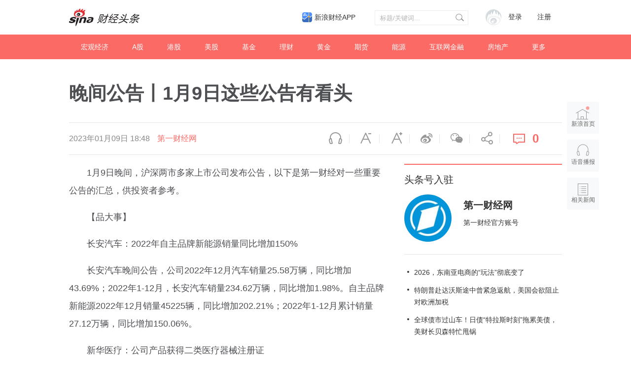

--- FILE ---
content_type: text/html; charset=UTF-8
request_url: https://cj.sina.com.cn/articles/view/1733360754/6750fc72020015z5v
body_size: 42559
content:

<!DOCTYPE html>
<html>
<head>
    <meta charset="utf-8" />
    <title>晚间公告丨1月9日这些公告有看头__财经头条__新浪财经</title>
    <meta name="author" content="新浪财经">
    <link rel="mask-icon" sizes="any" href="//www.sina.com.cn/favicon.svg" color="red">
    <meta http-equiv="X-UA-Compatible" content="IE=edge" />
    <meta content="always" name="referrer">
    <meta name="description" content=" 1月9日晚间，沪深两市多家上市公司发布公告，以下是第一财经对一些重要公告的汇总，供投资者参考。 【品大事】长安汽车：2022年自主品牌新能..." />
    <meta name="keywords" content="财经头条,财经新闻,投资价值" />
    <meta name="tags" content="" />
    <meta property="og:type" content="news" />
    <meta property="og:title" content="晚间公告丨1月9日这些公告有看头" />
    <meta property="og:description" content=" 1月9日晚间，沪深两市多家上市公司发布公告，以下是第一财经对一些重要公告的汇总，供投资者参考。 【品大事】长安汽车：2022年自主品牌新能..." />
    <meta property="og:url" content="http%3A%2F%2Fcj.sina.com.cn%2Farticles%2Fview%2F1733360754%2F6750fc72020015z5v" />
    <meta property="og:image" content="" />
    <meta name="weibo: article:create_at" content="2023-01-09 18:48:58" />
    <!--news_web_article_v2014_meta -->
    <meta name="stencil" content="PGLS000526" />
    <meta name="publishid" content="fxsqxxu4646541" />
    <meta name="comment" content="cj:comos-fxsqxxu4646541" />
    <meta name="sudameta" content="comment_channel:cj;comment_id:comos-fxsqxxu4646541" />
    <meta name="mediaid" content="财经头条">
    <meta name="sudameta" content="sinaog:0" />
    <!-- web_article_v2015_mobile_agent_meta begin-->
    <meta name="mobile-agent" content="format=html5; url=http://cj.sina.cn/articles/view/1733360754/6750fc72020015z5v">
    <meta name="mobile-agent" content="format=xhtml; url=http://cj.sina.cn/articles/view/1733360754/6750fc72020015z5v">
    <meta name="mobile-agent" content="format=wml; url=http://cj.sina.cn/articles/view/1733360754/6750fc72020015z5v">
    <!-- web_article_v2015_mobile_agent_meta end -->
        <meta name="sudameta" content="dataid:comos:mxzqvxk2306645" />
        <meta name=jspreload content="jspreload">
    <meta property="article:published_time" content="" />
    <meta property="article:author" content="财经头条" />
    <!-- 登录 css -->
    <link rel="stylesheet" type="text/css" href="//i.sso.sina.com.cn/css/userpanel/v1/top_account_v2.css">
    <!-- 天乙feed样式 start-->
    <link rel="stylesheet" href="//news.sina.com.cn/css/pctianyi/tianyi.css">
    <link rel="stylesheet" href="//n.sinaimg.cn/finance/pctianyi_wdg/apps/ent-feed/css/feed-app.css">
    <!-- 天乙feed样式 end -->
    <!--评论组件样式-->
    <link rel="stylesheet" type="text/css" href="//n2.sinaimg.cn/finance/sina_comment_2017/build/sina-comment-min.css">
    <!-- 微博组件样式 -->
    <link rel="stylesheet" href="//finance.sina.com.cn/other/src/sinapagewidgets/SinaPageWeibo2017.css">
    <link rel="stylesheet" href="//n.sinaimg.cn/finance/pc/cj/kandian/css/article.app.part.css?v=11.45">
    <script src="//news.sina.com.cn/268/2015/0112/jquery.newest.js" charset="utf-8"></script>
    <script type="text/javascript">
        var author_uid = 1733360754;
        var article_id = "6750fc72020015z5v";
        var baseUrl = "//cj.sina.com.cn/k/api";
        var baseHost = "cj.sina.com.cn";
        var pageUrl = "http://cj.sina.cn/articles/view/1733360754/6750fc72020015z5v";
    </script>

</head>

<body>
<!-- sina_text_page_info js配置 start 正文页全局参数-->
<script type="text/javascript">
    //设定为提前一屏触发
    window.onload = function() {
        SinaPage.config.triggerDistance = 500;

    }

    var SINA_TEXT_PAGE_INFO = {
        entry: 'account',
        channel: 'mp',
        newsid: '1733360754-6750fc72020015z5v',
        encoding: 'utf-8',

        // 是否隐藏评论入口
        hideComment: false,
        // 是否隐藏评论列表(0,1)
        hideCommentList: 0,
        // 微博分享后面的@用户uid
        uid: '5902314049',
        // 文章docid，用来检测是否已收藏
        docID: 'http://doc.sina.cn/?id=comos:fyqptqv7004083',
        //财经
        pagepubtime: '2016-05-30',
        difDay: 180,
        ADIDs: ["PublicRelation1", "PublicRelation2", "PublicRelation3", "PublicRelation4", "PublicRelation5", "PublicRelation6", "PublicRelation7", "PublicRelation8", "PublicRelation9", "PublicRelation10", "PublicRelation11", "PublicRelation12", "PublicRelation14", "PublicRelation16"],

        // 底部微博推荐，如果没有，不填即可
        weiboGroupID: 35
    };
</script>
<!-- sina_text_page_info js配置 end 正文页全局参数-->
<!-- 调查参数 start-->
<script type="text/javascript">
    window.sina_survey_config = {
        surveyCss: true,               //调查问答样式true, false, http （不使用默认样式配置false或者不传此参数）
        resultCss: true,               //调查结果样式true, false, http （不使用默认样式配置false或者不传此参数）
        source: 'vote',                //通过来源设置图片宽高 sina(手浪), vote(默认)
    }
</script>
<!-- 调查参数 end-->
<!--header start -->
<div class="m-header-part-w">
    <div class="m-header-part clearfix">
        <a class="m-logo" href="//cj.sina.com.cn" title="财经头条" alt="财经头条"></a>
        <!-- 登陆&注册 -->
        <div class="m-login">
            <div id="SI_User" class="TAP14">
                <div class="ac-rgst">
                    <a href="//login.sina.com.cn/signup/signup?entry=news" class="msg-link" target="_blank">注册</a>
                </div>
                <div class="ac-login">
                    <div class="ac-login-cnt">
                        <a href="#" class="">
                        <span class="thumb">
                        <img src="//i.sso.sina.com.cn/images/login/thumb_default.png">
                    </span>
                            <span class="log-links">登录</span>
                        </a>
                    </div>
                </div>
            </div>
        </div>
        <!-- 登陆&注册 end-->
        <!-- search start-->
        <div class="m-search">
            <form class="m-search-clomn" action="//cj.sina.com.cn/article/search" method="post">
                <select size="1" name="type" id="searchType">
                    <option value="news">新闻</option>
                    <option value="author">头条号</option>
                </select>
                <div class="search-trigger">
                    <input type="text" name="keywords" value="" class="search-ipt" placeholder="标题/关键词...">
                    <input type="submit" class="btn-search">
                </div>
            </form>
        </div>
        <!-- search end-->
        <a class="hdlink3" href="https://finance.sina.com.cn/mobile/comfinanceweb.shtml" suda-uatrack="key=index_finapp&amp;value=up" data-sudaclick="sf_cjapp_nav_p" target="_blank">新浪财经APP</a>
    </div>
</div>
<!--header end -->

<!--nav start -->
<div class="m-nav-part-w">
    <div class="m-nav-part">
        <ul>
                        <li class="m-nav-box  "><a class="u-nav-item" href="//cj.sina.com.cn/k/article/column_article/2">宏观经济</a></li>
                        <li class="m-nav-box  "><a class="u-nav-item" href="//cj.sina.com.cn/k/article/column_article/3">A股</a></li>
                        <li class="m-nav-box  "><a class="u-nav-item" href="//cj.sina.com.cn/k/article/column_article/4">港股</a></li>
                        <li class="m-nav-box  "><a class="u-nav-item" href="//cj.sina.com.cn/k/article/column_article/5">美股</a></li>
                        <li class="m-nav-box  "><a class="u-nav-item" href="//cj.sina.com.cn/k/article/column_article/6">基金</a></li>
                        <li class="m-nav-box  "><a class="u-nav-item" href="//cj.sina.com.cn/k/article/column_article/11">理财</a></li>
                        <li class="m-nav-box  "><a class="u-nav-item" href="//cj.sina.com.cn/k/article/column_article/9">黄金</a></li>
                        <li class="m-nav-box  "><a class="u-nav-item" href="//cj.sina.com.cn/k/article/column_article/7">期货</a></li>
                        <li class="m-nav-box  "><a class="u-nav-item" href="//cj.sina.com.cn/k/article/column_article/12">能源</a></li>
                        <li class="m-nav-box  "><a class="u-nav-item" href="//cj.sina.com.cn/k/article/column_article/13">互联网金融</a></li>
                        <li class="m-nav-box  "><a class="u-nav-item" href="//cj.sina.com.cn/k/article/column_article/14">房地产</a></li>
                        <li class="m-nav-box m-nav-others-item">
                <a class="u-nav-item" href="javascript:;">更多</a>
                <div id="more_nav" class="m-nav-others">
                                        <div class="m-nav-others-row">
                                                <a href="//cj.sina.com.cn/k/article/column_article/8">外汇</a>
                                                <a href="//cj.sina.com.cn/k/article/column_article/15">管理</a>
                                                <a href="//cj.sina.com.cn/k/article/column_article/16">消费</a>
                                                <a href="//cj.sina.com.cn/k/article/column_article/18">科技</a>
                                                <a href="//cj.sina.com.cn/k/article/column_article/19">互联网</a>
                                                <a href="//cj.sina.com.cn/k/article/column_article/21">手机</a>
                                            </div>
                                        <div class="m-nav-others-row">
                                                <a href="//cj.sina.com.cn/k/article/column_article/27">保险</a>
                                                <a href="//cj.sina.com.cn/k/article/column_article/22">数码</a>
                                                <a href="//cj.sina.com.cn/k/article/column_article/23">科普</a>
                                                <a href="//cj.sina.com.cn/k/article/column_article/24">创业</a>
                                                <a href="//cj.sina.com.cn/k/article/column_article/10">银行</a>
                                                <a href="//cj.sina.com.cn/k/article/column_article/26">新三板</a>
                                                <a href="//cj.sina.com.cn/k/article/column_article/29">其他</a>
                                            </div>
                    
                </div>
            </li>
        </ul>
    </div>
</div>
<!--nav end -->
<!-- main start-->
<div class="main-content w1240">
    <h1 class="main-title">晚间公告丨1月9日这些公告有看头</h1>
    <div class="top-bar-wrap" id="top_bar_wrap">
        <div class="top-bar ani" id="top_bar">
            <div class="top-bar-inner clearfix">
                <div class="second-title">晚间公告丨1月9日这些公告有看头</div>
                <div class="date-source" data-sudaclick="content_media_p">
                                        <span class="date">2023年01月09日 18:48</span>
                                                                                        <a class="source ent-source" href="//cj.sina.com.cn/k/article/author_article/1733360754">第一财经网</a>
                                                            </div>
                <div class="page-tools" data-sudaclick="blk_share">
                    <span class="tool-icon tool-audio first"><a ani-click='scaleDes' ani-hover='bounceFromTop' node-type='audio-pop' href="javascript:;" title="语音播报">语音播报</a></span>
                    <span class="tool-icon tool-des-fs"><a ani-click='scaleDes' ani-hover='bounceFromTop' node-type='decrease-fs' href="javascript:;" title="缩小字体" data-sudaclick="content_smallerfont_i">缩小字体</a></span>
                    <span class="tool-icon tool-ins-fs"><a ani-click="scaleIns" ani-hover="bounceFromTop" node-type="increase-fs" href="javascript:;" title="放大字体" data-sudaclick="content_biggerfont_i">放大字体</a></span>
                    <span class="tool-icon tool-wb"><a ani-hover='bounceFromTop' node-type='share-wb' href="javascript:;" data-share='weibo' title="分享到微博" data-sudaclick="content_weiboshare_i">微博</a></span>
                    <span class="tool-icon tool-wx"><a ani-hover='bounceFromTop' node-type='share-wx' href="javascript:;" data-share='weixin' title="分享到微信" data-sudaclick="content_wechatshare_i">微信</a></span>
                    <span class="tool-icon tool-share"><a ani-hover='bounceFromTop' node-type='share-more' data-action="dropdown" data-target='share_more' href="javascript:;" title="更多分享" data-sudaclick="content_moreshare_i">分享</a></span>
                    <span class="tool-icon tool-cmt"><a ani-hover='bounceFromTop' node-type='comment' href="javascript:;"><span class="num" node-type="comment-num" data-sudaclick="content_commentbutton_i">0</span></a>
                        </span>
                    <div class='share-more-list' style='display:none;' id='share_more'>
                        <span class='tool-icon tool-share-qq'><a href="javascript:;" data-share='qq' title="分享到QQ" data-sudaclick="share_qq">腾讯QQ</a></span>
                        <span class='tool-icon tool-share-qqzone'><a href="javascript:;" data-share='qzone' title="分享到QQ空间" data-sudaclick="share_qzone">QQ空间</a></span>
                    </div>
                </div>
            </div>
        </div>
    </div>
    <!-- content start-->
    <div class="article-content clearfix" id="article_content">
        <div class="article-content-left">
            <div class="article" id="artibody">
                <!-- 微博组件start -->
                <div class="weibo-2017" style="display: none">
                </div>
                <!-- 微博组件end -->
                <!-- 原始正文 -->
                <p> 1月9日晚间，沪深两市多家上市公司发布公告，以下是第一财经对一些重要公告的汇总，供投资者参考。 </p><p><font>【品大事】</font></p><p><font>长安汽车：2022年自主品牌新能源销量同比增加150%</font></p><p>长安汽车晚间公告，公司2022年12月汽车销量25.58万辆，同比增加43.69%；2022年1-12月，长安汽车销量234.62万辆，同比增加1.98%。自主品牌新能源2022年12月销量45225辆，同比增加202.21%；2022年1-12月累计销量27.12万辆，同比增加150.06%。</p><p><font>新华医疗：公司产品获得二类医疗器械注册证</font></p><p>新华医疗晚间公告，公司于近日收到山东省药监局颁发的数字化X射线透视摄影系统医疗器械注册证。上述产品批准上市后，补齐了新华医疗无动态DR产品的短板，丰富了公司动态平板胃肠产品线。</p><p><font>上汽集团：2022年12月新能源汽车销量同比增长51.61%</font></p><p>上汽集团晚间公告，2022年12月整车合计销量53.64万辆，同比下降18.85%；其中新能源汽车销量14.32万辆，同比增长51.61%。2022年整车累计销量530.26万辆，同比下降2.94%；其中新能源汽车销量107.34万辆，同比增长46.51%。</p><p><font>大秦铁路：2022年12月大秦线完成货物运输量3606万吨 同比减少8.9%</font></p><p>大秦铁路晚间公告，2022年12月，公司核心经营资产大秦线完成货物运输量3606万吨，同比减少8.9%。当月日均运量116.3万吨。当月大秦线日均开行重车77.9列，其中：日均开行2万吨列车58.4列。2022年1-12月，大秦线累计完成货物运输量39678万吨，同比减少5.8%。</p><p><font>【观业绩】</font></p><p><font>新诺威：2022年净利同比预增73%-103%</font></p><p>新诺威晚间发布业绩预告，预计2022年归母净利6.8亿元-8亿元，比上年同期（重组后）增长72.93%-103.44%。报告期内，咖啡因价格上涨及销售数量增加，咖啡因类产品销售收入及毛利水平均大幅提升，带动公司整体业绩快速增长。另外，石药圣雪的并入，进一步完善了公司功能性原料业务板块，公司经营规模和盈利能力得到进一步提高。</p><p><font>三人行：2022年净利同比预增43%-47%</font></p><p>三人行晚间公告，预计2022年年度实现归属于上市公司股东的净利润7.23亿元-7.4亿元，同比增加43.17%-46.54%。公司四季度中标了营销预算规模较大的头部汽车客户一汽奥迪等，保证公司2022年度业绩增长的同时，为2023年、2024年业绩增长及客户拓展带来了积极影响。</p><p><font>金钼股份：2022年净利润同比预增153%至193%</font></p><p>金钼股份晚间公告，公司预计2022年归属于母公司的净利润在12.5亿元至14.5亿元之间，同比上升约153%至193%。报告期内，国内外钼市场价格持续向好，主要钼产品价格同比上涨，公司积极组织安排生产，优化产品结构，抢抓市场机遇，挖潜增效，产品盈利能力有效提升，业绩同比大幅上升。</p><p><font>德业股份：2022年净利润同比预增151%到168%</font></p><p>德业股份晚间公告，公司预计2022年实现归属于母公司所有者的净利润为14.5亿元到15.5亿元，同比增加150.62%到167.91%。公司前期开拓的储能电池包产品逐渐成熟并投入市场，下半年搭配公司储能光伏逆变器迅速出货。环境电器业务通过稳定的销售渠道和品牌影响力的提升，经营业绩同比稳步增长。</p><p><font>佳电股份：2022年净利同比预增62%-76%</font></p><p>佳电股份晚间发布业绩预告，预计2022年归母净利3.45亿元-3.75亿元，同比增长62%-76%。报告期内，公司加大新产品、新技术等方面的研发投入，加快新产品研制和制造服务业的推广，聚集设备制造商、工程集成商、运维服务商，加速工艺装备智能升级，提高核心竞争力。</p><p><font>钜泉科技：2022年净利同比预增77%-117%</font></p><p>钜泉科技晚间公告，预计2022年年度实现归属于母公司所有者的净利润1.8亿元-2.2亿元，同比增加77.35%-116.77%。报告期内，受益于下游市场需求旺盛，集成电路产品业务整体发展良好。</p><p><font>瑞泰科技：2022年净利润同比增长40.22%</font></p><p>瑞泰科技晚间发布业绩快报，2022年营业收入为48.2亿元，同比增长6.21%；归母净利润6700.36万元，同比增长40.22%；基本每股收益0.29元。报告期内，公司三大业务板块钢铁板块、水泥板块和玻璃板块利润均实现同比增长。</p><p><font>仙坛股份：2022年12月鸡肉产品销售收入环比增加9.47%</font></p><p>仙坛股份晚间公告，公司2022年12月实现鸡肉产品销售收入5.34亿元，销售数量4.84万吨，同比变动幅度分别为71.39%、36.43%，环比变动幅度分别为9.47%、4.93%。</p><p><font>环旭电子：2022年12月合并营业收入为56.66亿元 环比减少9.48%</font></p><p>环旭电子晚间公告，公司2022年12月合并营业收入为56.66亿元，较去年同期的合并营业收入减少14.63%，较2022年11月合并营业收入环比减少9.48%。公司2022年1月至12月合并营业收入为685.33亿元，较去年同期的合并营业收入增加23.93%。</p><p><font>【签大单】</font></p><p><font>金诚信：签署4.2亿元日常经营合同</font></p><p>金诚信晚间公告，公司近日取得了肃北县博伦矿业开发有限责任公司矿山采掘生产承包合同（第三期）。合同总工期36个月，合同金额预估约4.2亿元。</p><p><font>【增减持】</font></p><p><font>智明达：两名股东拟合计减持不超3.03%公司股份</font></p><p>智明达晚间公告，持股14.27%的股东杜柯呈及持股0.11%的公司董事、副总经理龙波拟合计减持不超过3.03%公司股份。</p><p><font>舒华体育：股东拟减持不超0.5%公司股份</font></p><p>舒华体育晚间公告，持股5.05%的股东林芝安大拟通过集中竞价或大宗交易的方式减持不超过0.5%公司股份。</p>
            </div>
            <div id="article_kandian" class="article-kandian"></div>
            <div id="article-bottom">
                <!-- 评论 start -->
                <div class="blk-comment" id="bottom_sina_comment"></div>
                <!-- 评论 end -->
                                <!-- 相关新闻/相关微博 start -->
                <div class='blk-related clearfix' id='tab_related'>
                    <div class='tab-related-wrap'>
                        <div class='tab-related' id='tab_related_btn'>
                            <a href="javascript:;" id='tab01_btn01' class='cur' data-sudaclick="relativenews_tab_i">相关新闻</a>
                            <a class="tab_related_app_imglink" data-sudaclick="23_cjapp_xgxxbelow_p" href="//finance.sina.com.cn/mobile/comfinanceweb.shtml" target="_blank"></a>
                        </div>
                    </div>
                    <div class='tab-cont-related' data-sudaclick="relativenews_feed_p">
                        <div id='tab01_cont01'>
                            <!-- 天乙feed 容器 start -->
                            <div id="tycard_list">
                                <div class="cardlist-a__tip" node-type="tip" style="display:none;"></div>
                                <div class="cardlist-a__list" node-type="list"></div>
                                <div class="cardlist-a__loading" node-type="loading">加载中
                                    <s class="icon-loading"></s>
                                </div>
                                <div class="cardlist-a__more" node-type="more" style="display:none;">点击加载更多</div>
                                <div class="cardlist-a__pager" node-type="pager" style="display:none;"></div>
                            </div>
                            <!-- 天乙feed 容器 end -->
                        </div>
                        <div id='tab01_cont02' style='display:none;'>
                            <iframe id='related_wb' frameborder="0" height="500" width="640" marginheight="0" marginwidth="0" scrolling="no" src=""></iframe>
                        </div>
                    </div>
                </div>
                <!-- 相关新闻/相关微博 end -->
                            </div>
        </div>
        <div class="article-content-right">
                        <!-- 作者信息 start-->
            <div class="m-user-info">
                <h2 class="u-article-title1"><a href="//cj.sina.com.cn/index/guide">头条号入驻</a></h2>
                                <div class="user-info clearfix">
                    <div class="user-blk">
                        <a href="//cj.sina.com.cn/k/article/author_article/1733360754"><img style="cursor:pointer" src="//tvax1.sinaimg.cn/crop.5.0.1080.1080.180/001Tj0jwly8guyt7ehsmyj60ub0u0t9w02.jpg?KID=imgbed,tva&amp;Expires=1720626765&amp;ssig=6fdLlLkl3i"></a>
                    </div>
                    <div class="info-blk">
                        <a href="//cj.sina.com.cn/k/article/author_article/1733360754" class="info-t">第一财经网</a>
                        <span>第一财经官方账号</span>
                    </div>
                </div>
                            </div>
            <!-- 作者信息 end-->
                        <!-- 作者文章 start-->
                        <div class="m-author-article-list">
                <ul>
                                        <li class="m-author-article-list-item">
                        <h2><a href="//cj.sina.com.cn/articles/view/1733360754/6750fc7202001es6c">2026，东南亚电商的“玩法”彻底变了</a></h2>
                    </li>
                                        <li class="m-author-article-list-item">
                        <h2><a href="//cj.sina.com.cn/articles/view/1733360754/6750fc7202001es6a">特朗普赴达沃斯途中曾紧急返航，美国会欲阻止对欧洲加税</a></h2>
                    </li>
                                        <li class="m-author-article-list-item">
                        <h2><a href="//cj.sina.com.cn/articles/view/1733360754/6750fc7202001es64">全球债市过山车！日债“特拉斯时刻”拖累美债，美财长贝森特忙甩锅</a></h2>
                    </li>
                                    </ul>
            </div>
                        <!-- 作者文章 end-->
            <div class="m-blk6">
                <h2 class="u-article-title1">财经自媒体联盟<a href="https://finance.sina.com.cn/cj/authorlist.shtml?fr=pc_cjarticle" style="display: none;">更多自媒体作者</a></h2>
                <div class="rank-blk-media">
                    <div class="rank-tabs" id="media_tabs">
                        <span id="media_tab0" class="tab_selected"><a href="javascript:;">今日推荐</a></span>
                        <span id="media_tab1"><a href="javascript:;">优秀作者</a></span>
                        <span id="media_tab2"><a href="javascript:;">看点月榜</a></span>
                    </div>
                    <ul id="media_tab_con0" class="m-tody-media" style="display:block;">
                    </ul>
                    <div id="media_tab_con1" class="m-excellence-author" style="display:none;">
                        <div class="slider" id="media_slider">
                        </div>
                        <div id="media_slider_dot" class="hd_slider_dot"></div>
                    </div>
                    <div id="media_tab_con2" class="m-month-rank" style="display:none;">
                        <div class="m-month-rank-title">
                            <span class="u-title1">排行</span>
                            <span class="u-title2">看点昵称</span>
                            <span class="u-title3">看点指数</span>
                        </div>
                        <ul id="m_month_rank" class="m-month-rank-con">
                        </ul>
                    </div>
                </div>
            </div>

            <!-- 热文排行 start-->
            <div class="rank-blk" style="display: none">
                <h2 class="u-article-title1">热文排行榜</h2>
                <div class="rank-tabs  clearfix" id="rank_tabs">
                    <a id="tab0" class="tab-active" href="javascript:;">日榜</a>
                    <a id="tab1" href="javascript:;">周榜</a>
                    <a id="tab2" href="javascript:;">月榜</a>
                </div>
                <ul id="tab_con0" style="display:block;">
                    <li>
                        <a href="//cj.sina.cn/article/detail/2381596945/170591?column=china&amp;ch=9" target="_blank">
                            <span class="win">01</span> 任志强：房地产不管怎么调也不能让它掉下去，因为…
                        </a>
                    </li>
                    <li>
                        <a href="//cj.sina.cn/article/detail/1667856794/170649?column=china&amp;ch=9" target="_blank">
                            <span class="win">02</span> 台胞感叹两岸差距：大陆吃饭掏手机，台湾却掏信用卡
                        </a>
                    </li>
                    <li>
                        <a href="//cj.sina.cn/article/detail/1790671321/170546?column=china&amp;ch=9" target="_blank">
                            <span class="win">03</span> 王健林的妻子，背景才是真的深……
                        </a>
                    </li>
                    <li>
                        <a href="//cj.sina.cn/article/detail/5904298558/170780?column=china&amp;ch=9" target="_blank">
                            <span>04</span> 年产6亿头猪为何一头也进不了香港？互害社会怪谁？
                        </a>
                    </li>
                    <li>
                        <a href="//cj.sina.cn/article/detail/6065395581/170840?column=licai&amp;ch=9" target="_blank">
                            <span>05</span> 刚刚，美国两房又崩盘了，中国投资了数千亿美元啊！
                        </a>
                    </li>
                    <li>
                        <a href="//cj.sina.cn/article/detail/6002223834/170503?column=china&amp;ch=9" target="_blank">
                            <span>06</span> 你们这样说杨振宁，问过邓稼先吗？
                        </a>
                    </li>
                    <li>
                        <a href="//cj.sina.cn/article/detail/1790671321/170554?column=china&amp;ch=9" target="_blank">
                            <span>07</span> 深扒隐形富豪：马云王健林算什么？他才是真首富！
                        </a>
                    </li>
                    <li>
                        <a href="//cj.sina.cn/article/detail/1667856794/170924?column=china&amp;ch=9" target="_blank">
                            <span>08</span> 香港前特首的七大罪状，看到第六条我笑了
                        </a>
                    </li>
                    <li>
                        <a href="//cj.sina.cn/article/detail/5904298558/171026?column=china&amp;ch=9" target="_blank">
                            <span>09</span> 蒙古不知羞耻又来讨钱，但这次中国的手段妙到毫巅！
                        </a>
                    </li>
                    <li>
                        <a href="//cj.sina.cn/article/detail/5904298558/170471?column=china&amp;ch=9" target="_blank">
                            <span>10</span> 欧洲大变局！这个比肩特朗普的女人或让欧盟走向末日
                        </a>
                    </li>
                </ul>
                <ul id="tab_con1" style="display:none;">
                    <li>
                        <a href="//cj.sina.cn/article/detail/2949462582/168447?column=china&amp;ch=9" target="_blank">
                                <span class="win">01</span> 背负高房贷，中年失业，一个深圳男子的财务悲剧
                            </a>
                        </li>
                        <li>
                            <a href="//cj.sina.cn/article/detail/1790671321/168512?column=china&amp;ch=9" target="_blank">
                                <span class="win">02</span> 45万亿来了！中国经济和房市、股市将迎来大变化？
                            </a>
                        </li>
                        <li>
                            <a href="//cj.sina.cn/article/detail/5235388608/167526?column=china&amp;ch=9" target="_blank">
                                <span class="win">03</span> 高铁票价涨70%！终于找到真实原因
                            </a>
                        </li>
                        <li>
                            <a href="//cj.sina.cn/article/detail/5904298558/167646?column=china&amp;ch=9" target="_blank">
                                <span>04</span> 在美国，我感受到“越南制造”在取代“中国制造”
                            </a>
                        </li>
                        <li>
                            <a href="//cj.sina.cn/article/detail/1638782947/167612?column=china&amp;ch=9" target="_blank">
                                <span>05</span> 能拿下万科，为何完败格力？姚振华的吃相与吃向！
                            </a>
                        </li>
                        <li>
                            <a href="//cj.sina.cn/article/detail/2693883292/167655?column=china&amp;ch=9" target="_blank">
                                <span>06</span> 三星“宫心计”：儿子检举父亲，父母逼死女儿
                            </a>
                        </li>
                        <li>
                            <a href="//cj.sina.cn/article/detail/5904298558/168035?column=china&amp;ch=9" target="_blank">
                                <span>07</span> 新加坡贼心不死，对中国又出一毒计，北京不忍了！
                            </a>
                        </li>
                        <li>
                            <a href="//cj.sina.cn/article/detail/1169861544/168083?column=china&amp;ch=9" target="_blank">
                                <span>08</span> 2017年、45万亿，这是让货币毁灭的节奏么？
                            </a>
                        </li>
                        <li>
                            <a href="//cj.sina.cn/article/detail/1790671321/168522?column=china&amp;ch=9" target="_blank">
                                <span>09</span> 杀死金正男的究竟是何方神圣？揭秘惊人美女特工组织
                            </a>
                        </li>
                        <li>
                            <a href="//cj.sina.cn/article/detail/1010236564/167639?column=china&amp;ch=9" target="_blank">
                                <span>10</span> 楼市重磅：日本式泡沫即将袭击中国内地房地产市场？
                            </a>
                        </li>
                    </ul>
                    <ul id="tab_con2" style="display:none;">
                        <li>
                            <a href="//cj.sina.cn/article/detail/2949462582/168447?column=china&amp;ch=9" target="_blank">
                                <span class="win">01</span> 背负高房贷，中年失业，一个深圳男子的财务悲剧
                            </a>
                        </li>
                        <li>
                            <a href="//cj.sina.cn/article/detail/2268916473/156115?column=manage&amp;ch=9" target="_blank">
                                <span class="win">02</span> 在五环六环之间，有最真实的北京
                            </a>
                        </li>
                        <li>
                            <a href="//cj.sina.cn/article/detail/1667856794/162618?column=china&amp;ch=9" target="_blank">
                                <span class="win">03</span> 谁是中国经济的元凶：它曾让日本30年没翻身！
                            </a>
                        </li>
                        <li>
                            <a href="//cj.sina.cn/article/detail/1688779253/162417?column=internet&amp;ch=5" target="_blank">
                                <span>04</span> 奶茶妹妹4万元裙子抢镜京东年会：富人世界屌丝不懂
                            </a>
                        </li>
                        <li>
                            <a href="//cj.sina.cn/article/detail/1790671321/168512?column=china&amp;ch=9" target="_blank">
                                <span>05</span> 45万亿来了！中国经济和房市、股市将迎来大变化？
                            </a>
                        </li>
                        <li>
                            <a href="//cj.sina.cn/article/detail/2151768482/159597?column=china&amp;ch=9" target="_blank">
                                <span>06</span> 大势 | 未来5年，它将成为全国第一大城市
                            </a>
                        </li>
                        <li>
                            <a href="//cj.sina.cn/article/detail/1667856794/162316?column=china&amp;ch=9" target="_blank">
                                <span>07</span> 看你还敢不敢继续炒房！三年之后房子你还能卖给谁？
                            </a>
                        </li>
                        <li>
                            <a href="//cj.sina.cn/article/detail/1649173367/162585?column=china&amp;ch=9" target="_blank">
                                <span>08</span> 因为一纸公文300万人面临失业 为什么大家还拍手叫好
                            </a>
                        </li>
                        <li>
                            <a href="//cj.sina.cn/article/detail/5904298558/161644?column=china&amp;ch=9" target="_blank">
                                <span>09</span> 反转！日本拿下印尼74亿美元铁路合同，发现亏大了
                            </a>
                        </li>
                        <li>
                            <a href="//cj.sina.cn/article/detail/6044229343/162262?column=china&amp;ch=9" target="_blank">
                                <span>10</span> 56岁创业，年利是华为1.5倍，他是让对手发抖的人！
                        </a>
                    </li>
                </ul>
            </div>
            <!-- 热文排行 end-->
            <div class="m-article-information">
                <!-- 二维码 start-->
                <div class="m-erweima-blk">
                    <img class="u-erweima-pic" src="//n.sinaimg.cn/finance/pc/cj/kandian/img/article_pic05.png">
                </div>
                <!-- 二维码 end-->
                <p class="u-article-information-des1"><a href="//news.sina.com.cn/feedback/post.html" target="_blank">新浪财经头条意见反馈留言板</a></p>
                <p class="u-article-information-des2">4001102288 欢迎批评指正</p>
                <div class="m-article-footer">
                    <a href="//cj.sina.com.cn/intro/about" target="_blank">关于头条</a>
                    <span class="xb-blank">|</span>
                    <a href="//cj.sina.com.cn/intro/attend" target="_blank">如何入驻</a>
                    <span class="xb-blank">|</span>
                    <a href="//cj.sina.com.cn/intro/article" target="_blank">发稿平台</a>
                    <span class="xb-blank">|</span>
                    <a href="//cj.sina.com.cn/intro/award" target="_blank">奖励机制</a>
                    <a href="//corp.sina.com.cn/chn/copyright.html" target="_blank">版权声明</a>
                    <span class="xb-blank">|</span>
                    <a href="//cj.sina.com.cn/notice/detail/63" target="_blank">用户协议</a>
                    <span class="xb-blank">|</span>
                    <a href="//cj.sina.com.cn/intro/about" target="_blank">帮助中心</a>
                </div>
                <div class="m-article-copyright">
                    Copyright © 1996-2019 SINA Corporation
                    <br> All Rights Reserved 新浪公司 版权所有
                </div>
            </div>
        </div>
    </div>
    <!-- content end -->
    <!-- 正文页浮层 start -->
    <div class="page-right-bar">
        <a href="//www.sina.com.cn" target="_blank" class='right-bar-btn btn-home' data-sudaclick="float_home_p"><i class="ani pulse infinite"></i>新浪首页</a>
        <a href="javascript:;" node-type="audio-pop" node-pop="right" class='right-bar-btn btn-audio' data-sudaclick="content_voicebroadcast_i">语音播报</a>
        <a href="javascript:;" node-type="toRelated" class='right-bar-btn btn-related' data-sudaclick="float_relativenews_i">相关新闻</a>
        <a href="javascript:;" node-type="toTop" class='right-bar-btn btn-toTop fadeOut' data-sudaclick="float_top_i">返回顶部</a>
    </div>
</div>

<!-- main end-->

<script src="//tech.sina.com.cn/js/717/20140827/index2014/top.js"></script>
<script charset="utf-8" src="//news.sina.com.cn/sso/user_panel_new_version.js"></script>
<script src="//finance.sina.com.cn/other/src/article-widgets.min.js"></script>
<!-- <script src="//www.sinaimg.cn/cj/toutiao/lib/doT.min.js"></script> -->
<script src="//n.sinaimg.cn/finance/pc/cj/kandian/js/dot-article.js"></script>
<script src="//n.sinaimg.cn/finance/pc/cj/kandian/js/article.util.part.js?v=11.81"></script>
<script src="//n.sinaimg.cn/finance/pc/cj/kandian/js/article.app.part2.js?v=11.81"></script>
<script>
    // window.onload = function() {
    SinaPage.loadWidget({

        require: [{
            url: "//n.sinaimg.cn/finance/fe/doT.min.js"
        }, {
            url: '//finance.sina.com.cn/other/src/sinapagewidgets/SinaPageWeibo2017.js' //线上
        }],
        onAfterLoad: function() {
            /*
            * <option value='4193285070950682'>单图</options>
             <option value='4194261362452237'>4图</options>
             <option value='4194256719651594'>8图</options>
             <option value='4194227052961038'>3图</options>
             <option value='4193283107933085'>9图</options>
             <option value='4193350804480471'>视频</options>
             <option value='4193343254163884'>话题+表情</options>
             <option value='4193341300317302'>转发视频+表情</options>
             <option value='4193353220685621'>@+转发文字</options>
             <option value='4193351189747216'>@+转发单图</options>
             <option value='4193338351334567'>展开全文+单图</options>
             <option value='4193305527462037'>长文链接</options>
            * */
            //var testArr = ['4153017823302437', '4194261362452237', '4194256719651594', '4194227052961038', '4193283107933085', '4193350804480471', '4193343254163884', '4196472108499183', '4193341300317302', '4193353220685621', '4193351189747216', '4193338351334567', '4193305527462037', '4199699428230761', '4165959793186928'];
            var testArr = [];
            for (var i = 0; i < testArr.length; i++) {
                $('.weibo-2017').append('<div class="wb-feed" id="wb' + i + '"></div>');
                new SinaPageWeibo.WeiboCard({
                    cssLink: '//finance.sina.com.cn/other/src/sinapagewidgets/SinaPageWeibo2017.css', //线上
                    wrap: "wb" + i,
                    viewPic: true,
                    id: testArr[i] //单图
                });
            }
        }
    });
    // }
</script>
<script type="text/javascript" src="//www.sinaimg.cn/unipro/pub/suda_m_v629.js"></script>
<script type="text/javascript">suds_init(4037,100.0000,1015,2);</script>
<!-- sinaads_ck.js -->
<!-- SUDA_CODE_START DAGGER --> 
<script type="text/javascript" src="//www.sinaimg.cn/unipro/pub/suda_s_v851c.js"></script>
<noScript> 
<div style='position:absolute;top:0;left:0;width:0;height:0;visibility:hidden'><img width=0 height=0 src='//beacon.sina.com.cn/a.gif?noScript' border='0' alt='' /></div> 
</noScript> 
<!-- SUDA_CODE_END DAGGER -->
</body>
</html>


--- FILE ---
content_type: text/css
request_url: https://n.sinaimg.cn/finance/pc/cj/kandian/css/article.app.part.css?v=11.45
body_size: 37433
content:
*{padding:0;margin:0}ul,li{list-style:none}fieldset,img{border:0}body,button,input,select,textarea{font:12px/1.5 "Microsoft Yahei",\5FAE\8F6F\96C5\9ED1,"SimHei",tahoma,arial,"Hiragino Sans GB",\5b8b\4f53}input,select,textarea{font-size:100%}textarea{resize:none}table{border-collapse:collapse;border-spacing:0}button{cursor:pointer}em{font-style:normal}h1,h2,h3,h4,h5,h6{font-size:100%;font-weight:500}a{text-decoration:none}a:focus{outline:0}img,li{vertical-align:top}th{text-align:inherit}iframe{display:block}a:hover,a:active,a:focus{text-decoration:none;-webkit-transition:color .3s ease;transition:color .3s ease}.clearfix{clear:both}.clearfix:after{content:"\0020";display:block;height:0;clear:both}.clearfix{zoom:1}.clearit{clear:both;height:0;font-size:0;overflow:hidden}.fn-text-overflow{overflow:hidden;text-overflow:ellipsis;white-space:nowrap}.fl{float:left}.fr{float:right}.m-nav-part{margin:0 auto;width:1240px}.m-header-part,.main-content{margin:0 auto;width:1240px}.m-header-part-w{position:relative;margin:0 auto;width:100%;background:#fff;z-index:10002}.m-header-part{padding:5px 0;height:60px}.m-logo{float:left;width:144px;height:60px;background:url(//n.sinaimg.cn/finance/pc/cj/kandian/img/article_pic01.png) no-repeat center center;background-image:-webkit-image-set(url(//n.sinaimg.cn/finance/pc/cj/kandian/img/article_pic01.png) 1x,url(//n.sinaimg.cn/finance/pc/cj/kandian/img/article_pic01_2x.png) 2x)}.m-login{float:right}#SI_User{width:auto !important;margin-top:8px}.weixin-popup{z-index:10004 !important}.m-search{position:relative;float:right;margin-right:30px}.search-trigger{float:left;margin:16px 0 0 10px;width:188px;height:28px;border:1px solid #ededed;overflow:hidden}.search-trigger .search-ipt{display:inline-block;margin:4px 0;width:117px;height:20px;padding:0 10px;background-color:#fff;color:#333;font-size:13px;border:0;outline:0}.search-trigger .search-ipt:-moz-placeholder{color:#b4b4b4;opacity:1}.search-trigger .search-ipt::-moz-placeholder{color:#b4b4b4;opacity:1}.search-trigger .search-ipt:-ms-input-placeholder{color:#b4b4b4;opacity:1}.search-trigger .search-ipt::-webkit-input-placeholder{color:#b4b4b4;opacity:1}.search-trigger .btn-search{float:right;display:inline-block;width:34px;height:26px;vertical-align:top;text-indent:-9999px;background:url(//n.sinaimg.cn/finance/caitou/houtai/img/index-pic02.png) no-repeat center center;border:0;outline:0}.search-trigger .search-ipt[type="text"]:focus{outline:0;border:0 none;box-shadow:none}.search-trigger-on{border:1px solid #5497ff}.search-trigger-on .btn-search{border-left:1px solid #5497ff}#searchType{display:none;float:left;margin-top:22px;border:0 none;width:70px}.selectView{display:none;position:absolute;width:80px;text-align:left;cursor:default}.selectView .ds_cont{background:#fff;height:18px;line-height:18px}.selectView .ds_title{float:left;padding-left:3px;font-size:14px;color:#333}.selectView .ds_button{float:right;width:14px;height:14px;margin:2px 2px 0 0;display:inline;background:url(//n.sinaimg.cn/finance/caitou/houtai/img/index-pic14.png) no-repeat center center}.selectView .ds_list{position:absolute;top:19px;left:0;background:#fff;width:100%}.selectView .ds_list p{line-height:16px;margin:1px;color:#000;padding-left:2px;background:#fff}.selectView .ds_list p.selected{background:#335ea8;color:#fff}.hdlink3{background-image:url(//n.sinaimg.cn/finance/app2018/images/finance_logo.png);background-image:-webkit-image-set(url(//n.sinaimg.cn/finance/app2018/images/finance_logo.png) 1x,url(//n.sinaimg.cn/finance/app2018/images/finance_logo2x.png) 2x);background-repeat:no-repeat;background-position:0 50%;background-size:20px 20px;cursor:pointer;display:inline;float:left;height:60px;line-height:60px;padding-left:25px;width:112px;margin-left:5px;float:right;color:#333;font-size:14px}.m-nav-part-w{margin:0 auto;width:100%;height:50px;line-height:50px;background:#fc6a65}.m-nav-box{position:relative;zoom:1;float:left;font-size:14px;color:#fff}.m-nav-box .u-nav-item{display:block;padding:0 33px;color:#fff}.m-nav-box:hover,.m-nav-part li.on{background:#fd402f}.m-nav-others{padding:0 30px;border:1px solid #e7e7e7;width:420px;box-shadow:0 0 1px #e7e7e7;background:#fff;overflow:hidden;zoom:1;position:absolute;top:50px;right:0;z-index:999;display:none}.m-nav-others-row{border-bottom:1px dashed #e7e7e7;text-align:left}.m-nav-others-row a{padding:0 8px;height:50px;line-height:50px;font-size:14px;color:#666}.m-nav-others-row a:hover{color:#fd402f}.main-title{font-size:38px;color:#4d4f53;line-height:38px;padding:50px 0 40px;font-weight:bold}.top-bar-wrap{height:64px;position:relative;z-index:10000}.top-bar{height:64px;border:1px solid #e5e5e5;border-width:1px 0;width:100%;background:#fff}.top-bar-inner{width:1240px;margin:0 auto}.top-bar-fixed{position:fixed;top:0;z-index:1000;background:#f8f8f8;-webkit-box-shadow:0 2px 4px #acacac;box-shadow:0 2px 4px #acacac;left:0}.top-bar-inner .second-title{display:none;font-size:20px;line-height:64px;float:left;width:635px;overflow:hidden;white-space:nowrap;font-weight:700;color:#4d4f53}.top-bar-fixed .second-title{display:block}.top-bar-fixed .date-source{display:none}.date-source{float:left;line-height:16px;padding:24px 0}.date-source .date{font-size:16px;color:#888}.date-source .source{font-size:16px;color:#fc6a65;padding-left:12px}.date-source .source:visited{color:#fc6a65;text-decoration:none}.date-source .source:hover{text-decoration:none}.date-source.original{padding-left:65px;background-image:url(//n.sinaimg.cn/finance/pc/cj/kandian/img/article_pic06.png);background-image:-webkit-image-set(url(//n.sinaimg.cn/finance/pc/cj/kandian/img/article_pic06.png) 1x,url(//n.sinaimg.cn/finance/pc/cj/kandian/img/article_pic06_2x.png) 2x);background-repeat:no-repeat;background-position:left center}.page-tools{position:relative;float:right;padding-top:23px}.tool-icon{height:18px;float:left;border-left:1px solid #e5e5e5;-webkit-user-select:none;-moz-user-select:none;-ms-user-select:none;-o-user-select:none;user-select:none}.tool-icon a{display:block;width:66px;height:30px;background-image:url(//n.sinaimg.cn/finance/pc/cj/kandian/img/sina_finance_2017_icon2.png);background-image:-webkit-image-set(url(//n.sinaimg.cn/finance/pc/cj/kandian/img/sina_finance_2017_icon2.png) 1x,url(//n.sinaimg.cn/finance/pc/cj/kandian/img/sina_finance_2017_icon22x.png) 2x);background-repeat:no-repeat;text-indent:-999em;margin-top:-6px;background-position:-999rem 0}.tool-icon.first{border-left:0}.tool-audio a{background-position:-608px 1px}.tool-audio a:hover{background-position:-608px -49px}.tool-des-fs a{background-position:20px 1px}.tool-des-fs a:hover{background-position:20px -49px}.tool-des-fs a.disable{background-position:20px -99px}.tool-ins-fs a{background-position:-45px 1px}.tool-ins-fs a:hover{background-position:-45px -49px}.tool-ins-fs a.disable{background-position:-45px -99px}.tool-fav a{background-position:-113px 1px}.tool-fav .favorited,.tool-fav a:hover{background-position:-113px -49px}.tool-wb a{background-position:-180px 1px}.tool-wb a:hover{background-position:-180px -49px}.tool-wx a{background-position:-247px 1px}.tool-wx a:hover{background-position:-247px -49px}.tool-share a{background-position:-313px 1px}.tool-share a:hover{background-position:-313px -49px}.tool-cmt a{background-position:-376px 2px;float:left;padding-left:66px;line-height:30px;text-indent:0;text-decoration:none}.tool-cmt .num{font-size:24px;color:#fc6a65;font-weight:bold}.pop-audio-drop{background-image:url(//n.sinaimg.cn/finance/pc/cj/kandian/img/sina_finance_audio_pop_bg.png);background-image:-webkit-image-set(url(//n.sinaimg.cn/finance/pc/cj/kandian/img/sina_finance_audio_pop_bg.png) 1x,url(//n.sinaimg.cn/finance/pc/cj/kandian/img/sina_finance_audio_pop_bg2x.png) 2x);background-repeat:no-repeat;width:125px;height:200px;margin-left:-27px}.pop-audio-left{background-position:-285px 0;width:132px;margin:-45px 0 0 -141px}.pop-audio-right{background-position:-137px 0;width:132px;margin:-45px 0 0 67px}.pop-audio-drop img{width:106px;height:106px;display:block;position:absolute;left:10px;top:20px}.pop-audio-drop span.qr-img-bg{width:15px;height:14px;left:55px;top:67px;position:absolute;background-repeat:no-repeat;background-image:url(//n.sinaimg.cn/finance/home/qr-finance-bg1x.png?20171012);background-image:-webkit-image-set(url(//n.sinaimg.cn/finance/home/qr-finance-bg1x.png?20171012) 1x,url(//n.sinaimg.cn/finance/home/qr-finance-bg2x.png?20171012) 2x)}.pop-audio-right img{left:17px}.pop-audio-right span.qr-img-bg{left:61px}.share-more-list{position:absolute;top:45px;left:335px;-webkit-box-shadow:0 2px 4px #eaeaea;box-shadow:0 2px 4px #eaeaea;background:#fff}.share-more-list .tool-icon{height:38px;border-left:0;float:none}.share-more-list .tool-icon a{padding-left:59px;width:73px;text-indent:0;line-height:38px;font-size:14px;margin-top:0;height:38px;color:#979797}.share-more-list .tool-icon a:visited{text-decoration:none;color:#979797}.share-more-list .tool-icon a:hover{text-decoration:none;background-color:#f7f8f9;color:#979797}.share-more-list .tool-share-qq a{background-position:-388px -45px}.share-more-list .tool-share-qqzone a{background-position:-388px -93px}.my-favor{float:right;padding:0 19px;line-height:45px;height:45px}.my-favor a{font-size:14px}.my-favor i{background-image:url(//n.sinaimg.cn/finance/pc/cj/kandian/img/sina_finance_2017_icon2.png);background-image:-webkit-image-set(url(//n.sinaimg.cn/finance/pc/cj/kandian/img/sina_finance_2017_icon2.png) 1x,url(//n.sinaimg.cn/finance/pc/cj/kandian/img/sina_finance_2017_icon22x.png) 2x);background-repeat:no-repeat;background-position:-137px -105px;display:inline-block;width:20px;height:20px;vertical-align:-4px;margin-right:5px}.my-favor:hover i{background-position:-202px -105px}.article-content{margin-top:20px}.article{position:relative}.article-content-left{width:880px;margin-right:40px;float:left}.article-content-right{width:320px;float:right}.article-content .article h1,.article h2,.article h3,.article h4,.article h5,.article h6{font-weight:normal !important;font-size:16px !important;line-height:2em !important;text-indent:2em !important}.article-content .article{word-wrap:break-word;color:#4d4f53;font-size:18px;line-height:2em;overflow:hidden}.article-content .article img{display:block;margin:0 auto;max-width:660px}.article-content .article a{color:#1976e8}.article-content .topic-url:visited{color:#0583e6}.article-content .article u,.article-content .article ins{text-decoration:none}.article-content .article p,.article-content .article div{margin-bottom:1em}.article-content .article p{text-indent:2em !important;padding:0 !important}.article-content .article p:last-child,.article-content .article div:last-child{margin-bottom:0}.article-content .article iframe{border:0;width:600px}.article-content .article video{width:100%;max-height:400px;background-color:#000}.article .survey_result_body .survey_result_item h2{text-indent:0 !important}.article .survey_result_body .survey_result_item .opts p{text-indent:0 !important}.article .survey_result_body .survey_result_title{text-indent:0 !important;line-height:24px !important}.article .survey_content_body .survey_content_title{line-height:24px !important;font-size:18px !important;font-weight:normal !important;text-indent:0 !important}.article-content .weibo-2017 .name a{color:#333}.article-content .weibo-2017 .date a{color:#999}.article-content .weibo-2017 .date a:visited{color:#999}.article-content .weibo-2017 .date a:hover{color:#0583e6;text-decoration:none}.article-content .weibo-2017 .handle a:hover{color:#0583e6;text-decoration:none}.article-20 .article{font-size:20px;line-height:36px}.article-16 .article{font-size:16px;line-height:30px}.article-16 .quotation p{font-size:14px;line-height:26px}.article-20 .quotation p{font-size:18px;line-height:32px}.sina-comment-wrap{border-top:0;overflow-y:auto}.sina-comment-form .right-actions{clear:none}.sina-comment-list{background-color:#fff;overflow-y:auto}.sina-comment-form{border-top:solid 3px #333}.sina-comment-form .wrap-title{color:#333;background-image:url(//n.sinaimg.cn/finance/pc/cj/kandian/img/article_pic02.png);background-position:left center}.sina-comment-form .count em,.sina-comment-list .name a,.sina-comment-list .txt a,.sina-comment-list a:active,.sina-comment-list a:hover,.sina-comment-wrap .more em,.sina-comment-wrap a:active,.sina-comment-wrap a:hover,.sina-comment-wrap em{color:#fc6a65}.sina-comment-form .comment{background:#fc6a65}.sina-comment-form .comment:hover{background:#fd402f}.sina-comment-wrap .btn.btn-disabled{background:#999}.feed-card-item:hover,.feed-card-loading1{background-color:#fff}.sina-comment-list .title{border-right:solid 1px #fff}.sina-comment-list .title .name{color:#333;border-bottom-color:#333}.sina-comment-list .latest-wrap .title .name{color:#333;border-bottom-color:#333}.sina-comment-form .comment:active,.sina-comment-form .comment:focus,.sina-comment-form .comment:hover,.sina-comment-form .comment:visited{color:#fff}.sina-comment-form .bd .user .name{padding:0 5px;height:20px;overflow:hidden;word-break:break-all}.sina-comment-wrap .sina-comment-list .item .btns .reply,.sina-comment-wrap .sina-comment-list .item .btns .vote{background-image:url(//n.sinaimg.cn/finance/pc/cj/kandian/img/sprite.png)}.feed-card-tab{border-top:0}.feed-wrap{margin-top:30px;padding-top:20px}.feed-wrap .feed-title{border-left:5px solid #ff8500;height:20px}.feed-wrap h3{font-size:18px;padding-left:10px;line-height:20px;font-weight:700;color:#333;margin-left:2px}.feed-wrap .sina-comment-wrap{border-top:0}.feed-card-loading1{border:1px solid #ccc;color:#767676;border-radius:0;font-size:14px}.feed-card-loading1:hover{background-color:#fff1d8;border-color:#ffcd8c;color:#ff8500}.feed-card-item:last-child{border-bottom:0}.feed-card-page .pagebox_num_nonce,.feed-card-page a:hover{border-color:#ca9341;background-color:#fe8503}@-webkit-keyframes showComment{0%{right:-100%}60%{right:-2%}80%{right:-1%}100%{right:0}}@keyframes showComment{0%{right:-100%}60%{right:-2%}80%{right:-1%}100%{right:0}}@-webkit-keyframes showCommentIpad{0%{left:-100%}60%{left:-2%}80%{left:-1%}100%{left:0}}@keyframes showCommentIpad{0%{left:-100%}60%{left:-2%}80%{left:-1%}100%{left:0}}.comment-wrap{width:570px;position:fixed;display:none;top:0;z-index:90001}.comment-wrap .comment-close{position:absolute;left:0;top:0;width:22px;height:37px;overflow:hidden;background:url(../n.sinaimg.cn/finance/page2017/images/comment_close.png) 6px center no-repeat #fff;border:1px solid #d8d8d8;border-right:0;text-indent:-9999px;border-radius:3px 0 0 3px;z-index:100}.isIpad{position:relative}.isIpad .comment-wrap{left:0}.comment-wrap .sina-comment-wrap{margin-left:21px;border-top:0}.isIpad .comment-wrap .sina-comment-wrap{margin-left:0;margin-right:90px}.comment-mode .comment-wrap,.comment-mode-ipad .comment-wrap{display:block}.comment-mode .comment-wrap{right:0;-webkit-animation:showComment .5s forwards;animation:showComment .5s forwards}.comment-mode-ipad .comment-wrap{left:0 !important;-webkit-animation:showCommentIpad .5s forwards;animation:showCommentIpad .5s forwards}.comment-mode-ipad,.comment-mode-ipad body{background-color:#e3e3e3;height:100%;overflow:hidden}.comment-mode-ipad #page-tools,.comment-mode-ipad .footer,.comment-mode-ipad .sina15-top-bar-wrap,.pad-side-tool .close-small{visibility:hidden}.comment-mode-ipad .pad-side-tool .close-small{visibility:visible}.comment-mode-ipad .pad-side-tool{z-index:90002 !important}.comment-mode-ipad .sina-comment-top{z-index:1}.sina-comment-layer-wrap,.sina-comment-tip,.sina-comment-vote-tip,.sinacMNT_logout .outlogin_layerbox_bylx{z-index:90002 !important}.isIpad .feed-wrap .feed-card-actions{display:none}.isIpad .comment-wrap .sina-comment-list{overflow-y:scroll;-webkit-overflow-scrolling:touch}.blk-related{padding-top:2px;border-top:3px solid #fc6a65}.tab-related-wrap{float:left;width:208px;height:60px}.tab-related-fixed{position:fixed;z-index:1;top:0}.tab-related a{background:url(//n.sinaimg.cn/finance/pc/cj/kandian/img/sina_finance_2017_icon.png) 0 -379px no-repeat;width:176px;height:56px;display:block;line-height:56px;color:#333;font-size:18px;padding-left:32px;text-decoration:none;-webkit-transition-duration:.3s;-o-transition-duration:.3s;transition-duration:.3s}.tab-related a:visited{text-decoration:none;color:#333}.tab-related .cur,.tab-related .cur:visited{color:#fff;text-decoration:none}.tab-related a:hover{text-decoration:none}.tab-related .cur{background-position:0 -321px}.tab-related .cur:hover{text-decoration:none}.tab-cont-related{float:left;margin-left:32px;width:640px}.ch-invest{margin-top:20px}.blk-comment,.blk-related{margin-top:40px}.ty-card-tt a{color:#333}.ty-card-tt a:hover{color:#fd402f}.ty-card-tag a{color:#333}.ty-card-tag a:hover{color:#fd402f}.xxl-card-tt a{color:#333}a:hover .ty-card-cmnt-icon{background:url(//n.sinaimg.cn/finance/pc/cj/kandian/img/icon-cmnt-hover.png) 0 0 no-repeat}.ty-card-cmnt a:hover{color:#fd402f}.page-right-bar{position:fixed;width:65px;bottom:250px;left:50%;margin-left:630px;top:50%;margin-top:-154px}.right-bar-btn{display:block;margin-bottom:12px;padding-top:34px;width:65px;height:31px;line-height:22px;background:url(//n.sinaimg.cn/finance/pc/cj/kandian/img/sina_finance_2017_icon.png) no-repeat #f7f8f9;background-image:-webkit-image-set(url(//n.sinaimg.cn/finance/pc/cj/kandian/img/sina_finance_2017_icon.png) 1x,url(//n.sinaimg.cn/finance/pc/cj/kandian/img/sina_finance_2017_icon_2x.png) 2x);border-radius:2px;text-align:center;color:#666;font-size:12px}.right-bar-btn.btn-home{background-position:0 0;position:relative}.right-bar-btn.btn-home:hover{color:#fd402f;background-position:-65px 0}.right-bar-btn.btn-audio{background-position:0 -590px}.right-bar-btn.btn-audio:hover{color:#fd402f;background-position:-65px -590px}.right-bar-btn.btn-related{background-position:0 -77px}.right-bar-btn.btn-related:hover{color:#fd402f;background-position:-65px -77px}.right-bar-btn.btn-survey{background-position:0 -154px}.right-bar-btn.btn-survey:hover{color:#fd402f;background-position:-65px -154px}.right-bar-btn.btn-toTop{background-position:0 -231px}.right-bar-btn.btn-toTop:hover{color:#fd402f;background-position:-65px -231px}.btn-home i{width:6px;height:6px;border-radius:50%;position:absolute;top:10px;right:20px;line-height:0;font-size:0;background:#fc6a65}.page-right-bar .fadeOut{opacity:0}.survey_content_body{width:640px;margin:0 auto}.weibo-list .weibo-list-meta .weibo-list-meta-r{display:none !important}.weibo-list .weibo-list-source{display:none !important}.imgS:hover{-webkit-transition:-webkit-transform .3s ease;-moz-transition:-moz-transform .3s ease;-ms-transition:-ms-transform .3s ease;transform:scale(1.1,1.1);-ms-transform:scale(1.1,1.1);-webkit-transform:scale(1.1,1.1)}.ani{-webkit-animation-duration:.5s;animation-duration:.5s;-webkit-animation-fill-mode:both;animation-fill-mode:both}.infinite{-webkit-animation-iteration-count:infinite !important;animation-iteration-count:infinite !important}.scaleIns{-webkit-animation-name:scaleIns;animation-name:scaleIns}@-webkit-keyframes scaleIns{0%{-webkit-transform:scale(1);transform:scale(1);opacity:0}50%{-webkit-transform:scale(1.2);transform:scale(1.2);opacity:1}100%{-webkit-transform:scale(1);transform:scale(1);opacity:1}}@keyframes scaleIns{0%{-webkit-transform:scale(1);transform:scale(1);opacity:0}50%{-webkit-transform:scale(1.2);transform:scale(1.2);opacity:1}100%{-webkit-transform:scale(1);transform:scale(1);opacity:1}}.scaleDes{-webkit-animation-name:scaleDes;animation-name:scaleDes}@-webkit-keyframes scaleDes{0%{-webkit-transform:scale(1);transform:scale(1);opacity:0}50%{-webkit-transform:scale(0.8);transform:scale(0.8);opacity:1}100%{-webkit-transform:scale(1);transform:scale(1);opacity:1}}@keyframes scaleDes{0%{-webkit-transform:scale(1);transform:scale(1);opacity:0}50%{-webkit-transform:scale(0.8);transform:scale(0.8);opacity:1}100%{-webkit-transform:scale(1);transform:scale(1);opacity:1}}.bounceFromTop{-webkit-animation-name:bounceFromTop;animation-name:bounceFromTop}@-webkit-keyframes bounceFromTop{0%,25%,55%,85%,100%{-webkit-animation-timing-function:ease-out;animation-timing-function:ease-out;-webkit-transform:translate3d(0,0,0);transform:translate3d(0,0,0)}41%,44%{-webkit-animation-timing-function:ease-in;animation-timing-function:ease-in;-webkit-transform:translate3d(0,-8px,0) scale3d(1,1.2,1);transform:translate3d(0,-8px,0) scale3d(1,1.2,1)}70%{-webkit-animation-timing-function:ease-in;animation-timing-function:ease-in;-webkit-transform:translate3d(0,-2px,0);transform:translate3d(0,-2px,0)}90%{-webkit-transform:translate3d(0,-1px,0);transform:translate3d(0,-1px,0)}}@keyframes bounceFromTop{0%,25%,55%,85%,100%{-webkit-animation-timing-function:ease-out;animation-timing-function:ease-out;-webkit-transform:translate3d(0,0,0);transform:translate3d(0,0,0)}41%,44%{-webkit-animation-timing-function:ease-in;animation-timing-function:ease-in;-webkit-transform:translate3d(0,-8px,0) scale3d(1,1.2,1);transform:translate3d(0,-8px,0) scale3d(1,1.2,1)}70%{-webkit-animation-timing-function:ease-in;animation-timing-function:ease-in;-webkit-transform:translate3d(0,-2px,0);transform:translate3d(0,-2px,0)}90%{-webkit-transform:translate3d(0,-1px,0);transform:translate3d(0,-1px,0)}}.flipY{-webkit-animation-name:flipY;animation-name:flipY}@-webkit-keyframes flipY{from{-webkit-transform:perspective(600px) rotateY(-180deg);transform:perspective(600px) rotateY(-180deg);opacity:0}to{-webkit-transform:perspective(600px) rotateY(-360deg);transform:perspective(600px) rotateY(-360deg)}}@keyframes flipY{from{-webkit-transform:perspective(600px) rotateY(-180deg);transform:perspective(600px) rotateY(-180deg);opacity:0}to{-webkit-transform:perspective(600px) rotateY(-360deg);transform:perspective(600px) rotateY(-360deg)}}.fadeInTop{-webkit-animation-name:fadeInTop;animation-name:fadeInTop}@-webkit-keyframes fadeInTop{from{opacity:0;-webkit-transform:translateY(-100%);transform:translateY(-100%)}to{opacity:1}}@keyframes fadeInTop{from{opacity:0;-webkit-transform:translateY(-100%);transform:translateY(-100%)}to{opacity:1}}.fadeInBottom{-webkit-animation-name:fadeInBottom;animation-name:fadeInBottom}@-webkit-keyframes fadeInBottom{from{opacity:0;-webkit-transform:translateY(100%);transform:translateY(100%)}to{opacity:1}}@keyframes fadeInBottom{from{opacity:0;-webkit-transform:translateY(100%);transform:translateY(100%)}to{opacity:1}}.fadeOutTop{-webkit-animation-name:fadeOutTop;animation-name:fadeOutTop}@-webkit-keyframes fadeOutTop{from{opacity:1}to{opacity:0;-webkit-transform:translateY(-100%);transform:translateY(-100%)}}@keyframes fadeOutTop{from{opacity:1}to{opacity:0;-webkit-transform:translateY(-100%);transform:translateY(-100%)}}.fadeOutBottom{-webkit-animation-name:fadeOutBottom;animation-name:fadeOutBottom}@-webkit-keyframes fadeOutBottom{from{opacity:1}to{opacity:0;-webkit-transform:translateY(100%);transform:translateY(100%)}}@keyframes fadeOutBottom{from{opacity:1}to{opacity:0;-webkit-transform:translateY(100%);transform:translateY(100%)}}.loadinglogo{-webkit-animation:loadinglogo infinite 1.5s ease-in-out;animation:loadinglogo infinite 1.5s ease-in-out}@-webkit-keyframes loadinglogo{50%{-webkit-transform:translateY(15px);transform:translateY(15px)}}@keyframes loadinglogo{50%{-webkit-transform:translateY(15px);transform:translateY(15px)}}.loading-logo{background-image:url(//n.sinaimg.cn/finance/page/ent/images/sinaLogo1x.png);background-image:-webkit-image-set(url(//n.sinaimg.cn/finance/page/ent/images/sinaLogo1x.png) 1x,url(//n.sinaimg.cn/finance/page/ent/images/sinaLogo2x.png) 2x);background-repeat:no-repeat;margin:0 auto;width:80px;margin-top:30px;padding-top:36px;font-size:14px;color:#333;background-position:center 0;text-align:center}@-webkit-keyframes pulse{from{-webkit-transform:scale3d(1,1,1);transform:scale3d(1,1,1);opacity:.3}50%{-webkit-transform:scale3d(1.3,1.3,1.3);transform:scale3d(1.3,1.3,1.3);opacity:1}to{-webkit-transform:scale3d(1,1,1);transform:scale3d(1,1,1);opacity:.3}}@keyframes pulse{from{-webkit-transform:scale3d(1,1,1);transform:scale3d(1,1,1);opacity:.3}50%{-webkit-transform:scale3d(1.3,1.3,1.3);transform:scale3d(1.3,1.3,1.3);opacity:1}to{-webkit-transform:scale3d(1,1,1);transform:scale3d(1,1,1);opacity:.3}}.pulse{-webkit-animation-name:pulse;animation-name:pulse;-webkit-animation-duration:1.2s;animation-duration:1.2s}.u-article-title1{line-height:60px;color:#333;font-size:20px}.u-article-title1 a{color:#333}.u-article-title1 a:hover{color:#fc6a65}.m-user-info{padding-bottom:25px;border-top:2px solid #fc6a65}.user-info .user-blk{float:left;width:96px;height:96px}.user-info .user-blk img{width:96px;height:96px;border-radius:9999px;cursor:default}.user-info .info-blk{float:right;width:200px}.user-info .info-t{display:block;line-height:44px;color:#333;font-size:20px;font-weight:bold}.user-info .info-t:hover{color:#fd402f}.user-info span{color:#333;font-size:14px;line-height:26px}.rank-blk{border-top:2px solid #fc6a65}.rank-blk .rank-tabs{margin-top:-12px;border-bottom:1px solid #dedede;height:40px;line-height:40px}.rank-blk .rank-tabs a{position:relative;display:block;float:left;width:33%;font-size:14px;text-align:center;color:#333;font-weight:bold}.rank-blk .rank-tabs .tab-active{border-bottom:4px solid #fc6a65}.rank-blk .rank-tabs .tab-active:after{border:medium solid transparent;top:100%;content:" ";height:0;pointer-events:none;position:absolute;width:0;border-top-color:#fc6a65;border-width:10px;left:50%;margin-left:-10px}.rank-blk .rank-tabs .tab-active{color:#fc6a65}.rank-blk ul{margin-top:10px;width:300px}.rank-blk ul .gray{background:#f5f6f7}.rank-blk li{border-bottom:1px solid #e5e5e5;padding:12px 0;height:44px;line-height:22px;font-size:14px;overflow:hidden}.rank-blk li a{color:#333}.rank-blk li a:hover{color:#fd402f}.rank-blk li span{float:left;margin:10px 18px 0 0;width:26px;line-height:20px;font-size:20px;color:#4d4f53;text-align:center;font-weight:bold}.rank-blk li .win{color:#fc6a65}.rank-blk .u-article-no-hot{margin-top:10px;font-size:14px;color:#c3c0b9;line-height:20px;text-align:center}.m-author-article-list{border-top:1px solid #e5e5e5;padding-top:24px;padding-bottom:14px}.m-author-article-list-item{position:relative;margin-bottom:12px;padding-left:20px;color:#333;font-size:14px}.m-author-article-list-item:after{position:absolute;top:9px;left:6px;width:4px;height:4px;border-radius:999px;background:#333;content:""}.m-author-article-list-item h2{line-height:24px;margin-bottom:10px}.m-author-article-list-item h2 a{color:#333}.m-author-article-list-item h2 a:hover{color:#fd402f}.u-author-article-list-img{float:left;display:block;width:150px;height:120px}.u-author-article-list-img img{display:block;width:150px;height:120px}.u-author-article-list-des{float:right;width:150px;line-height:26px}.m-author-article-list-item:nth-last-of-type(1){border-bottom:0 none}.m-article-information{margin-top:45px}.u-erweima-title{position:relative;margin:0 auto;line-height:22px;text-align:center;background:#fff;color:#333;font-size:20px}.u-erweima-title span{position:relative;padding:0 20px;background:#fff;color:#333;z-index:99}.u-erweima-title:after{position:absolute;top:50%;right:0;left:0;margin-top:-1px;width:100%;height:2px;background:#333;content:""}.u-erweima-pic{display:block;margin:20px auto 30px}.u-article-information-des1,.u-article-information-des2{padding-left:30px;line-height:28px;font-size:14px;color:#666}.u-article-information-des1 a,.u-article-information-des2 a{color:#666}.u-article-information-des1{background:url(//n.sinaimg.cn/finance/pc/cj/kandian/img/article_pic03.png) no-repeat left center;background-image:-webkit-image-set(url(//n.sinaimg.cn/finance/pc/cj/kandian/img/article_pic03.png) 1x,url(//n.sinaimg.cn/finance/pc/cj/kandian/img/article_pic03_2x.png) 2x)}.u-article-information-des2{background:url(//n.sinaimg.cn/finance/pc/cj/kandian/img/article_pic04.png) no-repeat left center;background-image:-webkit-image-set(url(//n.sinaimg.cn/finance/pc/cj/kandian/img/article_pic04.png) 1x,url(//n.sinaimg.cn/finance/pc/cj/kandian/img/article_pic04_2x.png) 2x)}.m-article-footer{margin:6px auto;border-top:1px dashed #cfcfcf;border-bottom:1px dashed #cfcfcf;padding:12px 0;line-height:34px;font-size:14px;color:#666}.m-article-footer a{color:#666}.m-article-footer a:hover{color:#fd402f}.m-article-footer .xb-blank{padding:0 8px;color:#797979}.m-article-copyright{margin-top:10px;color:#666;font-size:14px;line-height:28px}.cardlist-a__list .clearfix{clear:none}.cardlist-a__more-c{height:40px;border:1px solid #fc6a65;line-height:40px;color:#fc6a65;background-color:#fff;cursor:pointer;transition:all ease .3s}.cardlist-a__more-c:hover{color:#fff;background-color:#fd402f}.article-kandian{margin:40px auto;border:1px solid #feb4b0;padding:20px;display:none}.article-kandian-blk{display:block}.article-kandian-img{float:left;border:1px solid #eee;width:120px;height:120px}.article-kandian-box{position:relative;float:right;width:690px;height:120px}.article-kandian-title{font-size:16px;color:#333;line-height:26px;overflow:hidden;text-overflow:ellipsis;display:-webkit-box;-webkit-box-orient:vertical;-webkit-line-clamp:2}.article-kandian-des{position:absolute;bottom:0;left:0;width:100%;line-height:32px}.article-kandian-lable{font-size:14px;color:#666}.article-kandian-des span{float:left}.article-kandian-price{margin-left:20px;margin-right:8px;font-size:22px;color:#ff0136;font-weight:bold}.article-kandian-tag{padding:0 4px;height:16px;line-height:16px;font-size:12px;color:#fff;background:#989a9c}.article-kandian-des .article-kandian-btn{display:block;float:right;width:98px;height:32px;line-height:32px;border:1px solid #ff0136;background:#ffeded;border-radius:1px;text-align:center;font-size:16px;color:#ff0136}.tab-related-wrap .tab_related_app_imglink{background-image:url(//n.sinaimg.cn/finance/app2018/images/f_zwy_app.png);background-image:-webkit-image-set(url(//n.sinaimg.cn/finance/app2018/images/f_zwy_app.png) 1x,url(//n.sinaimg.cn/finance/app2018/images/f_zwy_app2x.png) 2x);background-repeat:no-repeat;background-position:0 0;background-size:100% 100%;width:200px;height:300px;display:block;overflow:hidden;line-height:1000px;margin-top:10px;padding:0}.article .fincon_sfapp_pro{border-radius:10px;margin:10px auto;padding:0 0 0 50px;height:60px;line-height:60px;font-size:18px;color:#333;background:url(//n.sinaimg.cn/finance/pc/cj/kandian/img/article_pic07.png) no-repeat #eaf5ff 26px center}.article .fincon_sfapp_pro a{line-height:60px;font-size:18px;color:#333}.m-research-report{z-index:998;position:absolute;bottom:0;left:0;width:100%}.m-research-report-mask{margin:0 auto !important;height:224px;background:linear-gradient(to bottom,rgba(250,250,250,0),rgba(250,250,250,.3) 20%,#fafafa)}.m-research-report-btn{position:relative;display:block;width:100%;height:60px;line-height:60px;background:#0087fa;font-size:26px;color:#fff;text-align:center}.m-research-report-btn span{position:absolute;top:0;left:142px;height:60px;line-height:60px;font-size:20px;color:#c9dfff;text-decoration:line-through}.article-content .article a.m-research-report-btn{color:#fff}.article-content .img_descr{text-align:center;color:#999;display:block}.m-money2{position:fixed;right:50%;top:50%;margin-top:-150px;margin-right:620px;width:170px;height:300px}.u-ad-close{width:40px;height:18px;line-height:80px;margin:0 0 0 130px;display:block;overflow:hidden;background:url(//n.sinaimg.cn/news/417ecd1b/20220429/close.png) no-repeat}@media screen and (min-width:768px) and (max-width:1480px){.m-nav-part{margin:0 auto;width:1000px}.m-nav-box .u-nav-item{padding:0 24px}.m-header-part,.main-content{width:1000px}.tool-icon a{width:60px}.sina-header-inner{width:1000px}.top-bar-inner{width:1000px}.main-content{width:1000px}.article-content-left{width:640px}.top-banner .tb-right{display:none}.article-content-left .top-ad{width:640px}.page-right-bar{margin-left:510px}.right-bar-btn{background:#fff;background:url(//n.sinaimg.cn/finance/pc/cj/kandian/img/sina_finance_2017_icon.png) no-repeat rgba(247,248,249,0.8)}.top-bar-inner .second-title{font-size:18px;width:430px}.tab-related-wrap{width:100%;background-color:#f5f5f5;height:56px}.tab-related-fixed{width:640px;background-color:#f5f5f5;height:56px}.tab-related a{background:#fc6a65;width:150px;-webkit-transition-duration:.3s;-o-transition-duration:.3s;transition-duration:.3s;padding-left:0;text-align:center;float:left}.tab-related .cur{background-position:0 -439px}.tab-cont-related{margin-left:0}.article-kandian-box{width:460px}.tab-related-wrap .tab_related_app_imglink{display:none}.m-money2{margin-right:500px}}.m-blk6{background:#fff;margin-top:10px;padding-bottom:10px;border:1px solid #ededed}.m-blk6 .rank-blk-media .rank-tabs{margin-bottom:12px;height:40px;line-height:40px;border-bottom:1px solid #ededed}.m-blk6 .rank-blk-media .rank-tabs span{position:relative;float:left;width:33%;height:40px;font-size:14px;text-align:center;color:#333}.m-blk6 .rank-blk-media .rank-tabs a{color:#333}.m-blk6 .rank-blk-media .rank-tabs .tab_selected{border-bottom:4px solid #ff6861}.m-blk6 .rank-blk-media .rank-tabs .tab_selected a{color:#fc6a65}.m-blk6 .rank-blk-media .rank-tabs .tab_selected:after{border:medium solid transparent;top:100%;content:" ";height:0;pointer-events:none;position:absolute;width:0;border-top-color:#fc6a65;border-width:10px;left:50%;margin-left:-10px}.m-blk6 .rank-blk-media .m-tody-media ul{margin-top:9px}.m-blk6 .rank-blk-media .m-tody-media ul .gray{background:#f5f6f7}.m-blk6 .rank-blk-media .m-tody-media li{border-bottom:1px solid #e5e5e5;padding:18px;line-height:36px;font-size:14px}.m-blk6 .rank-blk-media .m-tody-media li a{display:block;color:#6e6e6e}.m-blk6 .rank-blk-media .m-tody-media li a:after{content:"\0020";display:block;height:0;clear:both}.m-blk6 .rank-blk-media .m-tody-media li a:hover{color:#fd402f}.m-blk6 .rank-blk-media .m-tody-media li a h2{line-height:22px;font-size:14px;color:#333;text-align:justify}.m-blk6 .rank-blk-media .m-tody-media li a p span{float:right;font-size:14px;color:#333;text-align:justify}.m-blk6 .rank-blk-media .m-tody-media li a p img{float:right;margin-left:12px;width:32px;height:32px;border-radius:9999px}.m-blk6 .rank-blk-media .m-tody-media li a p:after{content:"\0020";display:block;height:0;clear:both}.m-blk6 .rank-blk-media .m-tody-media li:nth-last-child(1){border-bottom:0 none}.m-blk6 .rank-blk-media .m-excellence-author{position:relative;margin-top:29px}.m-blk6 .rank-blk-media .m-excellence-author .slider{position:relative;height:600px;overflow:hidden}.m-blk6 .rank-blk-media .m-excellence-author .slider_item{float:left;width:280px;height:600px;-webkit-transform:translate3d(0,0,0)}.m-blk6 .rank-blk-media .m-excellence-author .slider_item a{float:left;margin:0 auto 28px;width:50%}.m-blk6 .rank-blk-media .m-excellence-author .slider_item a .pic{display:block;margin:0 auto;width:88px;height:88px;border-radius:9999px}.m-blk6 .rank-blk-media .m-excellence-author .slider_item a .erweima{display:none;margin:0 auto;width:88px;height:88px}.m-blk6 .rank-blk-media .m-excellence-author .slider_item a .item_text{padding:8px 0;font-size:14px;color:#333;letter-spacing:0;text-align:center;line-height:14px}.m-blk6 .rank-blk-media .m-excellence-author .slider_item a.RichScan .pic{display:none}.m-blk6 .rank-blk-media .m-excellence-author .slider_item a.RichScan .erweima{display:block}.m-blk6 .rank-blk-media .m-excellence-author .hd_slider_dot{position:absolute;bottom:18px;right:0;height:12px;z-index:10;left:0;width:100%;text-align:center}.m-blk6 .rank-blk-media .m-excellence-author .hd_slider_dot .dot_list{display:inline-block;*display:inline;*zoom:1;background:#ccc;width:12px;height:12px;border-radius:99px;margin:0 6px 0 0}.m-blk6 .rank-blk-media .m-excellence-author .hd_slider_dot .dot_list_cur{background:#fd7a3a}.m-blk6 .rank-blk-media .m-month-rank .m-month-rank-title{height:50px;line-height:50px;background:#f8f8f8;font-size:12px;color:#979797}.m-blk6 .rank-blk-media .m-month-rank .m-month-rank-title .u-title1{float:left;width:48px;text-align:center}.m-blk6 .rank-blk-media .m-month-rank .m-month-rank-title .u-title2{float:left;width:82px;text-align:center}.m-blk6 .rank-blk-media .m-month-rank .m-month-rank-title .u-title3{float:right;width:78px;text-align:center}.m-blk6 .rank-blk-media .m-month-rank ul{margin-top:9px}.m-blk6 .rank-blk-media .m-month-rank ul .gray{background:#f5f6f7}.m-blk6 .rank-blk-media .m-month-rank li{border-bottom:1px solid #e5e5e5;padding:10px 14px 10px 10px;height:46px;line-height:46px;font-size:14px;overflow:hidden;text-overflow:ellipsis;-o-text-overflow:ellipsis;white-space:nowrap}.m-blk6 .rank-blk-media .m-month-rank li a{display:block;color:#6e6e6e}.m-blk6 .rank-blk-media .m-month-rank li a:after{content:"\0020";display:block;height:0;clear:both}.m-blk6 .rank-blk-media .m-month-rank li a:hover{color:#fd402f}.m-blk6 .rank-blk-media .m-month-rank li b{float:left;display:inline-block;margin-right:16px;width:26px;height:46px;line-height:46px;font-size:20px;color:#4d4f53;letter-spacing:1px;text-align:center}.m-blk6 .rank-blk-media .m-month-rank li img{float:left;display:block;width:46px;height:46px;border-radius:9999px}.m-blk6 .rank-blk-media .m-month-rank li i{font-style:normal;float:left;margin-left:10px;width:100px;height:46px;line-height:46px;color:#333;font-size:14px;white-space:nowrap;overflow:hidden;text-overflow:ellipsis}.m-blk6 .rank-blk-media .m-month-rank li span{float:right;text-align:left;font-size:14px;color:#979797;white-space:nowrap;overflow:hidden;text-overflow:ellipsis}.m-blk6 .rank-blk-media .m-month-rank li:nth-of-type(1) b,.m-blk6 .rank-blk-media .m-month-rank li:nth-of-type(2) b,.m-blk6 .rank-blk-media .m-month-rank li:nth-of-type(3) b{color:#fc6a65}.m-blk6 .rank-blk-media .m-month-rank li:nth-last-child(1){border-bottom:0 none}.m-blk6 .rank-blk-media .u-article-no-hot{margin-top:10px;font-size:14px;color:#c3c0b9;line-height:20px;text-align:center}.article-content-right .m-blk6{border:0 none;border-top:2px solid #fc6a65}.article-content-right .m-blk6 .rank-blk-media .m-excellence-author .slider_item{width:320px}

--- FILE ---
content_type: application/javascript; charset=UTF-8
request_url: https://cj.sina.cn/k/api/article/goods?callback=jQuery111201600839329680701_1768977387289&url=http%3A%2F%2Fcj.sina.cn%2Farticles%2Fview%2F1733360754%2F6750fc72020015z5v&_=1768977387290
body_size: -221
content:
try{jQuery111201600839329680701_1768977387289({"result":{"status":{"code":11,"msg":"no   goods"},"timestamp":"Wed Jan 21 14:36:29 +0800 2026","data":[]}});}catch(e){};